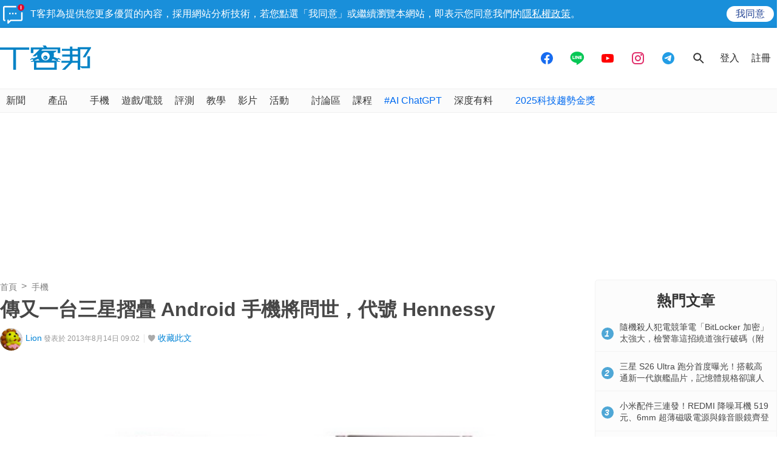

--- FILE ---
content_type: text/html; charset=utf-8
request_url: https://sync.aralego.com/idRequest?
body_size: 99
content:
{"uid":"d1ee5d11-cd78-3fc6-9374-1524f68fc4eb"}

--- FILE ---
content_type: text/html; charset=utf-8
request_url: https://www.google.com/recaptcha/api2/aframe
body_size: 266
content:
<!DOCTYPE HTML><html><head><meta http-equiv="content-type" content="text/html; charset=UTF-8"></head><body><script nonce="RhAsfGcLFa6yUvumj-414w">/** Anti-fraud and anti-abuse applications only. See google.com/recaptcha */ try{var clients={'sodar':'https://pagead2.googlesyndication.com/pagead/sodar?'};window.addEventListener("message",function(a){try{if(a.source===window.parent){var b=JSON.parse(a.data);var c=clients[b['id']];if(c){var d=document.createElement('img');d.src=c+b['params']+'&rc='+(localStorage.getItem("rc::a")?sessionStorage.getItem("rc::b"):"");window.document.body.appendChild(d);sessionStorage.setItem("rc::e",parseInt(sessionStorage.getItem("rc::e")||0)+1);localStorage.setItem("rc::h",'1769047519623');}}}catch(b){}});window.parent.postMessage("_grecaptcha_ready", "*");}catch(b){}</script></body></html>

--- FILE ---
content_type: application/javascript; charset=utf-8
request_url: https://fundingchoicesmessages.google.com/f/AGSKWxV3Qqy2m___yoBKZ0IcA4vyMGjMf4yf65MJ5xvwsKZ8OvEbMcXBG1w_VXIr5C5EwnimhcLiDRVF3bbvdGyMtYLvEcvp5KTDF_0CADDUi2hqC9E9kDAajcnvmV0UM4-4vwapouUSlsbJSNehbUOdc2_-dlb1Z1Y1bFw5PQK1KloLWmnle3j1fZxqbiS_/_/sponsored-links._adssource./popup_code.-ads-iframe.=adshow&
body_size: -1289
content:
window['a4dc6076-aeea-4155-ac4a-36f4d0d5b7c7'] = true;